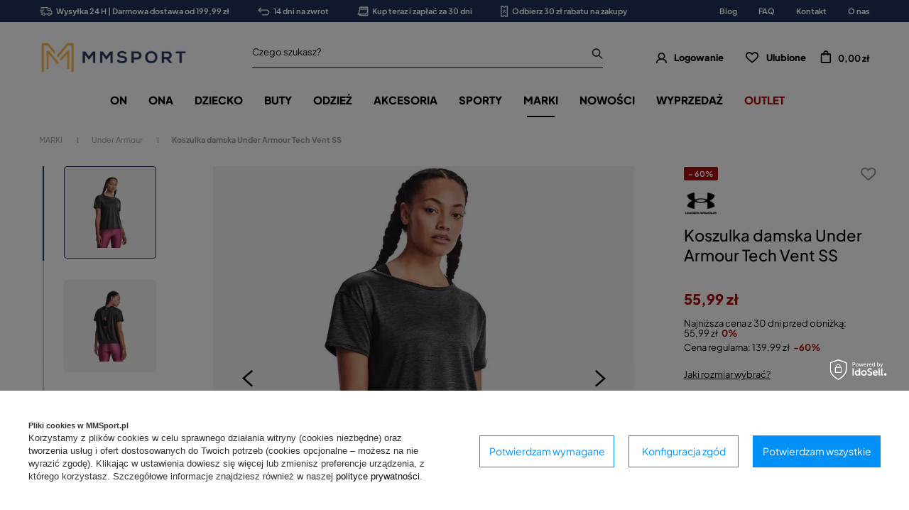

--- FILE ---
content_type: text/html; charset=utf-8
request_url: https://mmsport.pl/ajax/projector.php?action=get&product=17106&size=uniw&get=sizeavailability,sizedelivery,sizeprices
body_size: 531
content:
{"sizeavailability":{"visible":"y","status_description":"Produkt niedost\u0119pny","status_gfx":"\/data\/lang\/pol\/available_graph\/graph_1_5.png","status":"disable","minimum_stock_of_product":"2","delay_time":{"unknown_delivery_time":"true"}},"sizedelivery":{"undefined":"false","shipping":"10.50","shipping_formatted":"10,50 z\u0142","limitfree":"199.99","limitfree_formatted":"199,99 z\u0142","shipping_change":"10.50","shipping_change_formatted":"10,50 z\u0142","change_type":"up"},"sizeprices":{"value":"55.99","price_formatted":"55,99 z\u0142","price_net":"45.52","price_net_formatted":"45,52 z\u0142","yousave_percent":"60","omnibus_price":"55.99","omnibus_price_formatted":"55,99 z\u0142","omnibus_yousave":"0","omnibus_yousave_formatted":"0,00 z\u0142","omnibus_price_net":"45.52","omnibus_price_net_formatted":"45,52 z\u0142","omnibus_yousave_net":"0","omnibus_yousave_net_formatted":"0,00 z\u0142","omnibus_yousave_percent":"0","omnibus_price_is_higher_than_selling_price":"false","normalprice":"69.99","normalprice_net":"56.90","normalprice_formatted":"69,99 z\u0142","normalprice_net_formatted":"56,90 z\u0142","vat":"23","yousave":"84.00","maxprice":"139.99","yousave_formatted":"84,00 z\u0142","maxprice_formatted":"139,99 z\u0142","last_price_change_date":"2025-07-17","yousave_net":"68.29","maxprice_net":"113.81","yousave_net_formatted":"68,29 z\u0142","maxprice_net_formatted":"113,81 z\u0142","worth":"55.99","worth_net":"45.52","worth_formatted":"55,99 z\u0142","worth_net_formatted":"45,52 z\u0142","srp":"69.99","srp_formatted":"69,99 z\u0142","srp_diff_gross":"14.00","srp_diff_gross_formatted":"14,00 z\u0142","srp_diff_percent":"20","srp_net":"56.90","srp_net_formatted":"56,90 z\u0142","srp_diff_net":"11.38","srp_diff_net_formatted":"11,38 z\u0142","max_diff_gross":"84","max_diff_gross_formatted":"84,00 z\u0142","max_diff_percent":"60","max_diff_net":"68.29","max_diff_net_formatted":"68,29 z\u0142","basket_enable":"y","special_offer":"false","rebate_code_active":"n","priceformula_error":"false"}}

--- FILE ---
content_type: text/html; charset=utf-8
request_url: https://mmsport.pl/ajax/get.php
body_size: 2558
content:
{"Wishlist":{"response":false,"error":0},"Snippets":{"response":{"items":{"1":{"version":["pc","smartfon","tablet"],"id":"1","type":"html","region":"head","content":"\n<!-- Begin additional html or js -->\n\n\n<!--1|7|1-->\n<style type=\"text\/css\">\r\n\r\n#links_footer_7 {margin-top:-110px;}\r\n@media all{\r\n  .faq_element {padding: 0 25px 20px 0; border-bottom: 1px solid #d6d6d6; margin-bottom: 26px;}\r\n  .faq_question {display: block; margin-bottom: 15px;}\r\n  .faq_answer {line-height: 1.8;}\r\n\r\n  .firm_beginning {background: #060807 url(\"\/data\/include\/cms\/mmsport_cms\/firm_bg.jpg\") no-repeat scroll center center; color: #fff; padding: 55px 190px; text-align: center; margin-bottom: 40px;}\r\n  .firm_beginning.keen {background: url(\"\/data\/include\/cms\/keen_cms\/firm_bg_keen.jpg\") no-repeat scroll top center; padding: 104px 185px 94px; margin-bottom: 31px;}\r\n  .firm_beginning.keen span {display: block; margin-bottom: 10px;}\r\n  .firm_beginning.keen span:last-child {padding: 0 20px;}\r\n  .firm_beginning.keen img {margin: 0 auto 39px;}\r\n  .firm_beginning img {display: block; margin: 0 auto 53px;}\r\n  .firm_title {display: block; margin-bottom: 15px; text-transform: uppercase;}\r\n  .firm_description {font-weight: 400; line-height: 1.85;}\r\n  .firm_goal {text-transform: uppercase; text-align: center; margin-bottom: 37px;}\r\n  .firm_goal.keen {margin-left: 0; margin-right: 0;}\r\n  .firm_goal .table_cell {vertical-align: middle; padding-right: 0;}\r\n  .firm_goal strong {display: block; margin-bottom: 15px; margin-top: -30px;}\r\n  .firm_goal span {font-weight: 400; line-height: 1.85;}\r\n  .firm_goal.harrow{line-height: 2; margin: 37px auto 70px;  max-width:950px;text-transform:none;font-weight:400;overflow:hidden;}\r\n.firm_goal.harrow p{margin-bottom:60px}\r\n  .keen_bg {background: #fed100; position: absolute; left: 0; right: 15px; text-align: left; text-transform: none; padding: 20px 23px; line-height: 1.9;}\r\n  .firm_keen_up.keen_bg {margin-bottom: 30px; top: 0;}\r\n  .firm_keen_down.keen_bg {bottom: 0; padding-bottom: 48px;}\r\n  .keen_gfx img {display: block;}\r\n  .firm_history {width: auto;}\r\n  .firm_history .clearfix.separator {margin-bottom: 44px;}\r\n  .firm_history img {margin-bottom: 25px;}\r\n  .firm_history strong {display: block; line-height: 1.8; padding-left: 5px; text-transform: uppercase;}\r\n  .firm_history p {display: block; line-height: 1.89; margin: 11px 0; padding-left: 5px;}\r\n  .firm_history p span {text-transform: uppercase;}\r\n  .firm_history.keen img {margin-bottom: 15px;}\r\n  .firm_history.keen strong {font-size: 1.25em;margin-bottom: 0;}\r\n  .firm_history.keen p {margin-top: 6px;}\r\n  .firm_partners {margin-top: 63px;}\r\n  .firm_partners .btn-regular {border-color: #000; border-width: 3px; color: #0e0e0e; font-size: 0.875em; font-weight: 600; text-align: center; text-transform: uppercase; width: 100%; padding: 9px 8px;  letter-spacing: 0.75px;}\r\n  .firm_partners .btn-regular:hover {background: #000; color: #fff;}\r\n  .firm_additional_description {line-height: 1.85; margin: 50px 0; padding: 0 100px; text-align: center;}\r\n  .firm_additional_main {background: #060807 url(\"\/data\/include\/cms\/keen_cms\/shoe_making.jpg\") no-repeat scroll center center; color: #fff; line-height: 1.9; padding: 93px 30% 93px 93px; margin: 0 0 30px;}\r\n  .firm_label {font-size: 1.5em; margin: 74px 0 50px;}\r\n\r\n  .technology_title {display: block; font-size: 1.5em; text-align: center; text-transform: uppercase; margin-bottom: 40px;}\r\n  .technology_element {margin-bottom: 25px;}\r\n  .technology_element:nth-last-child(2) {margin-bottom: 0px;}\r\n  .technology_subelement {margin-bottom: 15px;}\r\n  .technology_subelement > a {display: block; margin-bottom: 20px; position: relative;}\r\n  .technology_subelement > a img {z-index: 1; display: block; position: relative;}\r\n  .technology_subelement > a span {z-index: 0; position: absolute; text-transform: uppercase; left: 0; right: 0; top: 45%; vertical-align: middle; font-weight: 600; color: #fff; font-size: 1.125em; text-align: center;}\r\n  .technology_subelement > a:hover img {filter: grayscale(0.5);}\r\n  .technology_subelement > a:hover span {z-index: 2;}\r\n  .technology_subelement > strong {text-transform: uppercase;}\r\n  .technology_subelement > strong > * {display: block; margin-bottom: 10px;}\r\n  .technology_subelement > strong > a {text-decoration: none;}\r\n  .technology_subelement > strong > span {padding-right: 20px; line-height: 1.85;}\r\n  .technology_subelement > span {display: block;line-height: 1.85; margin-bottom: 10px;}\r\n}\r\n@media only screen and (min-width: 1200px) and (min-height: 768px){\r\n  .technology_subelement > a span {top: 50%;}\r\n  .firm_beginning.keen {background-position: center center; padding: 104px 225px 94px;}\r\n  .firm_keen_down.keen_bg {padding-bottom: 120px;}\r\n  .keen_bg {padding: 53px 23px 93px;}\r\n  .firm_additional_description {margin: 69px 0 75px; padding: 0 200px;}\r\n  .firm_additional_main {background-position: 0 0; padding: 93px 50% 173px 97px;}\r\n  .firm_label {font-size: 1.5em; margin: 100px 0 47px;}\r\n}\r\n@media only screen and (max-width: 979px) {\r\n  #links_footer_7 {margin:0;}\r\n  .firm_beginning {padding: 30px 35px 55px; margin: 0 -15px 40px;}\r\n  .firm_beginning.keen {padding: 84px 65px 73px;}\r\n  .firm_beginning img {margin: 0 auto 50px;}\r\n  .keen_bg {font-size: 0.75em; line-height: 2; padding: 13px 20px;}\r\n  .firm_keen_down.keen_bg {padding-bottom: 22px; padding-top: 34px;}\r\n  .firm_additional_description {margin: 33px 0; padding: 0;}\r\n  .firm_additional_main {padding: 43px 43% 102px 63px; margin-bottom: 17px;}\r\n  .firm_label {margin: 55px 0 35px; padding: 0 70px;}\r\n  .firm_title {font-size: 1.25em;}\r\n  .firm_history .clearfix.separator {margin-bottom: 13px;}\r\n  .firm_partners {margin-top: 55px;}\r\n\r\n  .technology_title {margin-bottom: 25px;}\r\n  .technology_element {margin-bottom: 35px;}\r\n  .technology_subelement {margin-bottom: 18px;}\r\n  .technology_subelement > a {margin-bottom: 35px;}\r\n  .technology_subelement > a span {top: 47.5%;}\r\n  .technology_subelement > strong > a {font-size: 1.125em;}\r\n  .technology_subelement > strong > span {font-size: 0.875em;}\r\n  .technology_subelement > span {font-size: 0.875em; line-height: 1.75;}\r\n}\r\n@media only screen and (max-width: 757px){\r\n  .firm_beginning {padding: 35px 0; margin: -25px -15px 20px;}\r\n  .firm_beginning.keen {padding: 52px 0 59px; margin-bottom: 0;}\r\n  .firm_beginning.keen span {padding: 0 5px; font-size: 0.875em;}\r\n  .firm_beginning.keen span:last-child {padding: 0 10px;}\r\n  .firm_beginning img {margin: 0 auto 65px;}\r\n  .firm_description {padding: 0 30px; display: block;}\r\n  .keen_bg {margin: 0 -20px; position: static; font-weight: 400; padding: 33px 15px 34px; line-height: 1.9;}\r\n  .firm_keen_down.keen_bg {margin-bottom: 0; padding-bottom: 33px;}\r\n  .keen_gfx {margin: 0 -26px;}\r\n  .keen_gfx img {margin: 0 !important;}\r\n  .firm_keen_up.keen_bg {margin-bottom: 0;}\r\n  .firm_additional_description {font-size: 0.875em; padding-right: 0; text-align: left; font-weight: 400; margin-bottom: 17px;}\r\n  .firm_additional_main {margin: 0 -20px 20px; font-weight: 600; padding: 57px 20px 60px;}\r\n  .firm_additional_sub > div {margin: 0 -20px 20px; width: auto;}\r\n  .firm_additional_sub > div:nth-child(3) {margin-bottom: 0;}\r\n  .firm_label {line-height: 1.2em; margin: 24px 0 16px; padding: 0;}\r\n  .firm_goal {text-align: left; margin-bottom: 32px; font-size: 1.125em;}\r\n  .firm_goal .visible-phone {display: block !important; margin-bottom: 30px;}\r\n  .firm_goal strong {margin-top: 0;}\r\n  .firm_goal span {line-height: 1.65;}\r\n.firm_history {font-size: 1.125em;}\r\n  .firm_history strong {padding-left: 0;}\r\n  .firm_history.keen img {margin-bottom: 18px;}\r\n  .firm_history.keen strong {font-size: 1.12em; line-height: 1.5; margin-bottom: 11px;}\r\n  .firm_history.keen p {font-weight: 400; font-size: 0.89em; line-height: 1.87; margin: 8px 0 3px;}\r\n  .firm_history p {line-height: 1.65; margin: 6px 0; padding-left: 0;}\r\n  .firm_history .clearfix.separator {margin-bottom: 28px;}\r\n  .firm_partners {margin-top: 0;}\r\n  .firm_partners .btn-regular {padding: 9px 15px;}\r\n\r\n  .technology_element {margin-bottom: 0;}\r\n  .technology_subelement {padding-left: 0; padding-right: 0; margin-bottom: 38px;}\r\n  .technology_subelement > a {margin-bottom: 25px;}\r\n  .technology_subelement > strong {display: block; margin-bottom: 40px;}\r\n  .technology_subelement > strong > * {margin-bottom: 15px;}\r\n  .technology_subelement > strong > span {line-height: 1.3;}\r\n}\r\n<\/style>\n\n<!-- End additional html or js -->\n"},"117":{"version":["pc","smartfon","tablet"],"id":"117","type":"html","region":"head","content":"\n<!-- Begin additional html or js -->\n\n\n<!--117|7|63-->\n<!-- Google Tag Manager -->\r\n<script>(function(w,d,s,l,i){w[l]=w[l]||[];w[l].push({'gtm.start':\r\nnew Date().getTime(),event:'gtm.js'});var f=d.getElementsByTagName(s)[0],\r\nj=d.createElement(s),dl=l!='dataLayer'?'&l='+l:'';j.async=true;j.src=\r\n'https:\/\/www.googletagmanager.com\/gtm.js?id='+i+dl;f.parentNode.insertBefore(j,f);\r\n})(window,document,'script','dataLayer','GTM-K9NLVPF');<\/script>\r\n<!-- End Google Tag Manager -->\r\n\r\n\n\n<!-- End additional html or js -->\n"},"172":{"version":["pc","smartfon","tablet"],"id":"172","type":"html","region":"head","content":"\n<!-- Begin additional html or js -->\n\n\n<!--172|7|93-->\n<!-- Samba.ai pixel -->\r\n<script async src=\"https:\/\/yottlyscript.com\/script.js?tp=782401549\" referrerpolicy=\"origin-when-cross-origin\"><\/script>\r\n<!-- End Samba.ai pixel -->\n\n<!-- End additional html or js -->\n"},"118":{"version":["pc","smartfon","tablet"],"id":"118","type":"html","region":"body_top","content":"\n<!-- Begin additional html or js -->\n\n\n<!--118|7|63| modified: 2020-05-27 14:34:27-->\n<!-- Google Tag Manager (noscript) -->\r\n<noscript><iframe src=\"https:\/\/www.googletagmanager.com\/ns.html?id=GTM-K9NLVPF\"\r\nheight=\"0\" width=\"0\" style=\"display:none;visibility:hidden\"><\/iframe><\/noscript>\r\n<!-- End Google Tag Manager (noscript) -->\n\n<!-- End additional html or js -->\n"}}},"error":0},"ToplayersAndWidgets":{"response":{"items":[]},"error":0},"Comparers":{"response":{"attributes":{"count":"0","active":"n"}},"error":0}}

--- FILE ---
content_type: text/html; charset=utf-8
request_url: https://mmsport.pl/ajax/get-deliveries.php?mode=productAndBasket&products[17106][uniw][quantity]=1
body_size: -66
content:
{"errors":{"products":"Some Of Products Not Exists: 17106-uniw"}}

--- FILE ---
content_type: image/svg+xml
request_url: https://mmsport.pl/data/include/cms/benefits/benefit2.svg
body_size: 678
content:
<svg width="17" height="12" viewBox="0 0 17 12" fill="none" xmlns="http://www.w3.org/2000/svg">
<path d="M12.2836 3.51818H2.80925L4.74766 1.64971C5.02052 1.38669 5.02052 0.960317 4.74766 0.697295C4.47471 0.434198 4.03245 0.434272 3.75951 0.697295L0.628479 3.71551C0.355611 3.97853 0.355611 4.4049 0.628479 4.66792L3.75951 7.68599C3.89598 7.81753 4.07476 7.88323 4.25354 7.88323C4.43232 7.88323 4.6111 7.81746 4.74758 7.68599C5.02044 7.42296 5.02044 6.99659 4.74758 6.73357L2.80917 4.8651H12.2835C13.796 4.8651 15.0265 6.05121 15.0265 7.50909C15.0265 8.96698 13.796 10.1531 12.2835 10.1531H6.52017C6.13427 10.1531 5.8215 10.4546 5.8215 10.8265C5.8215 11.1985 6.13427 11.5 6.52017 11.5H12.2835C14.5665 11.5 16.4238 9.70965 16.4238 7.50909C16.4238 5.30853 14.5665 3.51818 12.2836 3.51818Z" fill="white"/>
</svg>
